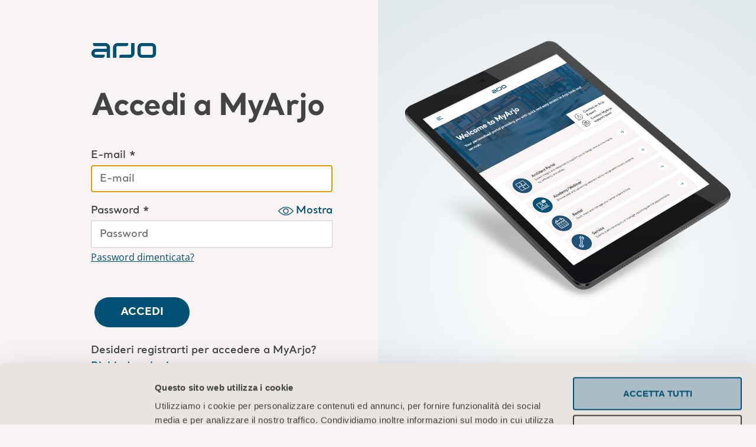

--- FILE ---
content_type: text/html
request_url: https://arjosaazureb2cprd.blob.core.windows.net/b2c/My-Arjo/it-IT/login.html
body_size: 69021
content:
<!DOCTYPE html><html lang="en"><head>
          <!-- Google Tag Manager (noscript) -->
<noscript><iframe src="https://sgtm.arjo.com/ns.html?id=GTM-5XBJLPH"
height="0" width="0" style="display:none;visibility:hidden"></iframe></noscript>
<!-- End Google Tag Manager (noscript) -->
        
  <script id="top-script"></script>
  <meta http-equiv="X-UA-Compatible" content="IE=edge">
  <meta charset="utf-8">
  <link rel="icon" href="https://arjosaazureb2cprd.blob.core.windows.net/b2c/favicon.ico" sizes="any">
  <link rel="icon" href="https://arjosaazureb2cprd.blob.core.windows.net/b2c/favicon.svg" type="image/svg+xml">
  <link rel="manifest" href="https://arjosaazureb2cprd.blob.core.windows.net/b2c/manifest.webmanifest">
  <meta name="locale" content="en-US">
  <meta name="ROBOTS" content="NONE, NOARCHIVE">
  <meta name="GOOGLEBOT" content="NOARCHIVE">
  <meta http-equiv="Content-Type" content="text/html; charset=UTF-8">
  <meta name="viewport" content="width=device-width, initial-scale=1.0, maximum-scale=2.0, user-scalable=yes">
  <title>Accedi </title>
  <style>
    .luKHq .error{color:red;font-size:1rem;}.luKHq .error.pageLevel{margin-top:0.625rem;}.luKHq .intro{display:none;}.luKHq .entry{margin-top:2.5rem;}.luKHq .entry-item{position:relative;display:-webkit-box;display:-webkit-flex;display:-ms-flexbox;display:flex;-webkit-flex-direction:column;-ms-flex-direction:column;flex-direction:column;}.luKHq .entry-item label{display:block;font-family:Santral,Helvetica,Arial,sans-serif;font-size:1.125rem;line-height:1.4375rem;font-weight:600;color:#434342;}.luKHq .entry-item input{margin-top:0.3125rem;padding:0 0.875rem;display:block;width:100%;height:2.875rem;border:0.0625rem solid #d4ccc7;background-color:#fff;}.luKHq .entry-item input,.luKHq .entry-item input:-webkit-autofill::first-line,.luKHq .entry-item input:-webkit-autofill,.luKHq .entry-item input:-webkit-autofill:hover,.luKHq .entry-item input:-webkit-autofill:focus,.luKHq .entry-item input:-webkit-autofill:active{font-family:Santral,Helvetica,Arial,sans-serif;font-weight:600;font-size:1.125rem;color:#434342;}.luKHq .entry-item .error{margin-top:0.3125rem;-webkit-order:100;-ms-flex-order:100;order:100;}.luKHq .entry-item + .entry-item{margin-top:1.25rem;}.luKHq .buttons{margin-top:3.125rem;}.luKHq .buttons button:not([data-custom-style]){min-height:3.1875rem;border-radius:1.875rem;text-transform:uppercase;font-size:1.125rem;margin:0.375rem;}.luKHq .buttons.verify{-webkit-order:101;-ms-flex-order:101;order:101;margin-top:1rem;}.luKHq .buttons.verify button{font-size:0.875rem;padding:0.5rem 2.75rem;line-height:1.5;min-height:auto;border-radius:1.125rem;}.luKHq .buttons.verify button:not(#email_ver_but_send){margin-top:1rem;}.luKHq .buttons.verify #email_ver_input{margin-bottom:0.3125rem;}.luKHq .buttons.verify #email_ver_but_resend{background-color:#fff;color:#015174;}.luKHq .buttons.verify #email_ver_but_resend::before{background-color:#d2dde4;}.luKHq .create,.luKHq .contact{margin-top:1.25rem;font-family:Santral,Helvetica,Arial,sans-serif;font-weight:600;font-size:1.125rem;color:#434342;}.luKHq .create a,.luKHq .contact a{font-family:Santral,Helvetica,Arial,sans-serif;font-size:1.125rem;line-height:1.4375rem;font-weight:600;color:#015174;}.luKHq .create a:hover,.luKHq .contact a:hover{-webkit-text-decoration:none;text-decoration:none;}.luKHq .create a#createAccount::before{content:"";margin-left:0.3125rem;}.luKHq .support{margin-top:0.625rem;}.luKHq #forgotPassword{margin-top:0.3125rem;display:block;font-family:"Open Sans",Helvetica,Arial,sans-serif;font-size:1rem;line-height:1.4375rem;font-weight:normal;color:#015174;-webkit-order:1000;-ms-flex-order:1000;order:1000;}.luKHq #forgotPassword:hover{-webkit-text-decoration:none;text-decoration:none;}.luKHq #ForgotPasswordExchange,.luKHq #AAD-Login{display:none;}.luKHq .password-label{display:-webkit-box;display:-webkit-flex;display:-ms-flexbox;display:flex;-webkit-align-items:center;-webkit-box-align:center;-ms-flex-align:center;align-items:center;-webkit-box-pack:justify;-webkit-justify-content:space-between;-ms-flex-pack:justify;justify-content:space-between;}.luKHq .password-toggle{position:relative;padding:0 0 0 1.875rem;border:0;background-color:transparent;color:#015174;text-transform:none;cursor:pointer;}.luKHq .password-toggle svg{position:absolute;left:0;top:50%;-webkit-transform:translateY(-50%);-ms-transform:translateY(-50%);transform:translateY(-50%);}.luKHq .password-toggle div{position:relative;font-family:Santral,Helvetica,Arial,sans-serif;font-weight:600;font-size:1.125rem;line-height:1.125rem;vertical-align:middle;display:inline-block;}@media (pointer:none),(pointer:coarse){.luKHq .password-toggle div{vertical-align:-webkit-baseline-middle;}}@supports (-webkit-touch-callout:none){.luKHq .password-toggle div{vertical-align:-webkit-baseline-middle;}}.luKHq .password-toggle:hover{color:#000;}.luKHq #attributeList ul{list-style-type:none;padding:0;}.luKHq #attributeList ul .CheckboxMultiSelect input[type="checkbox"] + label{-webkit-align-self:center;-ms-flex-item-align:center;align-self:center;width:80%;font-size:1rem;}.luKHq #attributeList ul li .attrEntry{position:relative;display:-webkit-box;display:-webkit-flex;display:-ms-flexbox;display:flex;-webkit-flex-wrap:wrap;-ms-flex-wrap:wrap;flex-wrap:wrap;}.luKHq #attributeList ul li .attrEntry a.helpLink{display:none;}.luKHq #attributeList ul li .attrEntry label,.luKHq #attributeList ul li .attrEntry p.textInParagraph{display:block;font-family:Santral,Helvetica,Arial,sans-serif;font-size:1.125rem;line-height:1.4375rem;font-weight:600;color:#434342;}.luKHq #attributeList ul li .attrEntry button.password-toggle{margin-left:auto;}.luKHq #attributeList ul li .attrEntry input:not([type="checkbox"]){margin-top:0.3125rem;padding:0 0.875rem;display:block;width:100%;height:2.875rem;border:0.0625rem solid #d4ccc7;background-color:#fff;}.luKHq #attributeList ul li .attrEntry input:not([type="checkbox"]),.luKHq #attributeList ul li .attrEntry input:not([type="checkbox"]):-webkit-autofill::first-line,.luKHq #attributeList ul li .attrEntry input:not([type="checkbox"]):-webkit-autofill,.luKHq #attributeList ul li .attrEntry input:not([type="checkbox"]):-webkit-autofill:hover,.luKHq #attributeList ul li .attrEntry input:not([type="checkbox"]):-webkit-autofill:focus,.luKHq #attributeList ul li .attrEntry input:not([type="checkbox"]):-webkit-autofill:active{font-family:Santral,Helvetica,Arial,sans-serif;font-weight:600;font-size:1.125rem;color:#434342;}.luKHq #attributeList ul li .attrEntry input[type="checkbox"]{height:1.875rem;width:1.875rem;margin-right:1.25rem;-webkit-flex-shrink:0;-ms-flex-negative:0;flex-shrink:0;-webkit-box-flex:0;-webkit-flex-grow:0;-ms-flex-positive:0;flex-grow:0;-webkit-appearance:initial;-moz-appearance:initial;appearance:initial;border:0.0625rem solid #d4ccc7;background-color:#fff;position:relative;}.luKHq #attributeList ul li .attrEntry input[type="checkbox"]:checked:before,.luKHq #attributeList ul li .attrEntry input[type="checkbox"]:checked:after{content:"";border-top:0.0625rem solid #434342;width:1.25rem;position:absolute;top:50%;left:50%;}.luKHq #attributeList ul li .attrEntry input[type="checkbox"]:checked:before{-webkit-transform:translate(-50%,-50%) rotate(-45deg);-ms-transform:translate(-50%,-50%) rotate(-45deg);transform:translate(-50%,-50%) rotate(-45deg);}.luKHq #attributeList ul li .attrEntry input[type="checkbox"]:checked:after{-webkit-transform:translate(-50%,-50%) rotate(45deg);-ms-transform:translate(-50%,-50%) rotate(45deg);transform:translate(-50%,-50%) rotate(45deg);}.luKHq #attributeList ul li .attrEntry select{height:2.8125rem;display:block;background-color:#fff;font-family:Santral,Helvetica,Arial,sans-serif;font-size:1.25rem;font-weight:600;color:#434342;width:100%;border:0.0625rem solid #a6bcc9;border-radius:0;margin:0;margin-top:0.4375rem;padding:0 0.9375rem;}.luKHq #attributeList ul li .attrEntry select:disabled{background-color:#e9e4e080;color:#000;}.luKHq #attributeList ul li .attrEntry div:has(.verificationInfoText){display:block;width:100%;margin-bottom:1.25rem;}.luKHq #attributeList ul li .attrEntry .error{margin-top:0.3125rem;width:100%;-webkit-order:100;-ms-flex-order:100;order:100;}.luKHq #attributeList ul li.Readonly .attrEntry input{background-color:#e9e4e080;}.luKHq #attributeList ul li:not(:first-child){margin-top:1.25rem;}.luKHq .intro:has(~ #phoneEntry,~ #phoneNumbers){display:block;margin-bottom:1.25rem;}.luKHq #phoneEntry .input label,.luKHq #phoneNumbers .input label{display:block;font-family:Santral,Helvetica,Arial,sans-serif;font-size:1.125rem;line-height:1.4375rem;font-weight:600;color:#434342;}.luKHq #phoneEntry .input select,.luKHq #phoneNumbers .input select{height:2.8125rem;display:block;background-color:#fff;font-family:Santral,Helvetica,Arial,sans-serif;font-size:1.25rem;font-weight:600;color:#434342;width:100%;border:0.0625rem solid #a6bcc9;border-radius:0;margin:0;margin-top:0.4375rem;padding:0 0.9375rem;}.luKHq #phoneEntry .input select:disabled,.luKHq #phoneNumbers .input select:disabled{background-color:#e9e4e080;color:#000;}.luKHq #phoneEntry .input input,.luKHq #phoneNumbers .input input{margin-top:0.3125rem;padding:0 0.875rem;display:block;width:100%;height:2.875rem;border:0.0625rem solid #d4ccc7;background-color:#fff;}.luKHq #phoneEntry .input input,.luKHq #phoneNumbers .input input,.luKHq #phoneEntry .input input:-webkit-autofill::first-line,.luKHq #phoneNumbers .input input:-webkit-autofill::first-line,.luKHq #phoneEntry .input input:-webkit-autofill,.luKHq #phoneNumbers .input input:-webkit-autofill,.luKHq #phoneEntry .input input:-webkit-autofill:hover,.luKHq #phoneNumbers .input input:-webkit-autofill:hover,.luKHq #phoneEntry .input input:-webkit-autofill:focus,.luKHq #phoneNumbers .input input:-webkit-autofill:focus,.luKHq #phoneEntry .input input:-webkit-autofill:active,.luKHq #phoneNumbers .input input:-webkit-autofill:active{font-family:Santral,Helvetica,Arial,sans-serif;font-weight:600;font-size:1.125rem;color:#434342;}.luKHq #phoneEntry .input > div:not(:first-child),.luKHq #phoneNumbers .input > div:not(:first-child){margin-top:1.25rem;}.luKHq #phoneEntry .phoneNumber,.luKHq #phoneNumbers .phoneNumber{display:block;font-family:Santral,Helvetica,Arial,sans-serif;font-size:1.125rem;line-height:1.4375rem;font-weight:600;color:#434342;margin-bottom:1.25rem;}.luKHq #phoneEntry ~ .buttons,.luKHq #phoneNumbers ~ .buttons{display:-webkit-box;display:-webkit-flex;display:-ms-flexbox;display:flex;-webkit-flex-wrap:wrap;-ms-flex-wrap:wrap;flex-wrap:wrap;margin-top:1.25rem;}.luKHq #phoneEntry ~ .buttons button,.luKHq #phoneNumbers ~ .buttons button{-webkit-flex:1;-ms-flex:1;flex:1;width:100%;text-wrap:nowrap;}.luKHq #phoneEntry ~ .buttons button.disabled,.luKHq #phoneNumbers ~ .buttons button.disabled,.luKHq #phoneEntry ~ .buttons button.disabled:hover,.luKHq #phoneNumbers ~ .buttons button.disabled:hover{background-color:#e9e4e080;}.luKHq #phoneEntry ~ .buttons button.disabled:before,.luKHq #phoneNumbers ~ .buttons button.disabled:before,.luKHq #phoneEntry ~ .buttons button.disabled:hover:before,.luKHq #phoneNumbers ~ .buttons button.disabled:hover:before{background-color:#e9e4e080;}.luKHq #codeVerification label{display:block;font-family:Santral,Helvetica,Arial,sans-serif;font-size:1.125rem;line-height:1.4375rem;font-weight:600;color:#434342;display:inline-block;}.luKHq #codeVerification input{margin-top:0.3125rem;padding:0 0.875rem;display:block;width:100%;height:2.875rem;border:0.0625rem solid #d4ccc7;background-color:#fff;}.luKHq #codeVerification input,.luKHq #codeVerification input:-webkit-autofill::first-line,.luKHq #codeVerification input:-webkit-autofill,.luKHq #codeVerification input:-webkit-autofill:hover,.luKHq #codeVerification input:-webkit-autofill:focus,.luKHq #codeVerification input:-webkit-autofill:active{font-family:Santral,Helvetica,Arial,sans-serif;font-weight:600;font-size:1.125rem;color:#434342;}.luKHq #codeVerification a{font-family:Santral,Helvetica,Arial,sans-serif;font-size:1.125rem;line-height:1.4375rem;font-weight:600;color:#015174;cursor:pointer;}.luKHq #codeVerification a:hover{-webkit-text-decoration:none;text-decoration:none;}.luKHq .working{display:none;position:fixed;top:0;left:0;width:100%;height:100%;background:rgba(0,0,0,0.5);z-index:1001;}.luKHq .working:before{content:"";position:absolute;aspect-ratio:1/1;height:2rem;border:calc(2rem / 8) solid #fff;border-radius:100%;border-top-color:transparent;left:50%;top:50%;-webkit-transform:translate(-50%,-50%);-ms-transform:translate(-50%,-50%);transform:translate(-50%,-50%);-webkit-animation:spinner 1s linear infinite;animation:spinner 1s linear infinite;z-index:3;}.luKHq .CheckboxMultiSelect:has(label[for="requestAccessForAP_accepted"]){margin-bottom:3.125rem;}.luKHq label[for="requestAccessForAP_accepted"]{display:-webkit-box !important;display:-webkit-flex !important;display:-ms-flexbox !important;display:flex !important;-webkit-column-gap:0.625rem;column-gap:0.625rem;-webkit-align-items:flex-start;-webkit-box-align:flex-start;-ms-flex-align:flex-start;align-items:flex-start;}.luKHq .request-access-tooltip{display:-webkit-inline-box;display:-webkit-inline-flex;display:-ms-inline-flexbox;display:inline-flex;-webkit-user-select:none;-moz-user-select:none;-ms-user-select:none;user-select:none;position:relative;}.luKHq .request-access-tooltip svg{cursor:help;width:1.375rem;height:1.375rem;color:#015174;}.luKHq .request-access-tooltip__content{display:none;position:absolute;background-color:#f7f4f3;box-shadow:0 0 0.9375rem #00000026;padding:0.3125rem 0.625rem;border-radius:0.625rem;left:50%;width:-webkit-max-content;width:-moz-max-content;width:max-content;max-width:25rem;-webkit-transform:translateX(-50%);-ms-transform:translateX(-50%);transform:translateX(-50%);top:1.375rem;z-index:10000;}@media screen and (max-width:768px){.luKHq .request-access-tooltip__content{right:0;left:unset;-webkit-transform:none;-ms-transform:none;transform:none;}}.luKHq .request-access-tooltip:hover .request-access-tooltip__content{display:block;}.luKHq #emailVerificationControl .verificationInfoText #emailVerificationControl_info_message{display:block !important;}.luKHq #emailVerificationControl .verificationSuccessText,.luKHq #emailVerificationControl .verificationInfoText{display:block;width:100%;margin-bottom:1.25rem;}.luKHq #emailVerificationControl .VerificationCode .attrEntry{margin-top:1rem !important;}.luKHq #emailVerificationControl .buttons{margin-top:3.125rem;-webkit-order:101;-ms-flex-order:101;order:101;margin-top:1rem;}.luKHq #emailVerificationControl .buttons button{font-size:0.875rem;padding:0.5rem 2.75rem;line-height:1.5;min-height:auto;border-radius:1.125rem;text-transform:uppercase;margin:0.375rem;}.luKHq #emailVerificationControl .buttons button:not(#emailVerificationControl_but_send_code){margin-top:1rem;}.luKHq #emailVerificationControl .buttons #emailVerificationControl_but_send_new_code{margin-bottom:0.3125rem;}.luKHq #emailVerificationControl .buttons #emailVerificationControl_but_send_new_code{background-color:#fff;color:#015174;}.luKHq #emailVerificationControl .buttons #emailVerificationControl_but_send_new_code::before{background-color:#d2dde4;}.luKHq #emailVerificationControl .working[aria-hidden="false"]{display:block !important;}.lmJQCs{position:relative;padding:5.0625rem 0 5.375rem;display:-webkit-box;display:-webkit-flex;display:-ms-flexbox;display:flex;-webkit-flex-direction:column;-ms-flex-direction:column;flex-direction:column;-webkit-box-pack:center;-webkit-justify-content:center;-ms-flex-pack:center;justify-content:center;overflow:hidden;background-color:#d2dde4;}@media (min-width:1024px){.lmJQCs{height:100%;padding:1.9375rem 0 max(2.25rem,calc(30vh - 25rem));}}.lmJQCs .bg{position:relative;display:-webkit-box;display:-webkit-flex;display:-ms-flexbox;display:flex;-webkit-flex-direction:column;-ms-flex-direction:column;flex-direction:column;-webkit-align-items:center;-webkit-box-align:center;-ms-flex-align:center;align-items:center;z-index:3;}.lmJQCs .filter{content:"";position:absolute;top:50%;left:50%;width:101.75rem;height:101.75rem;background:radial-gradient(48.78% 48.78% at 50% 50%,#fff 0%,rgba(255,255,255,0) 100%);-webkit-transform:translate(-50%,-40%);-ms-transform:translate(-50%,-40%);transform:translate(-50%,-40%);z-index:2;pointer-events:none;}.lmJQCs .image{position:relative;max-width:100%;margin:0 auto;z-index:4;}.lmJQCs .content{margin:0 auto;max-width:min(calc(100% - 25vw),37.5rem);position:relative;display:-webkit-box;display:-webkit-flex;display:-ms-flexbox;display:flex;-webkit-flex-direction:column;-ms-flex-direction:column;flex-direction:column;text-align:center;z-index:4;}@media (min-width:1024px){.lmJQCs .content{max-width:min(85%,40.625rem);}}.lmJQCs .content .title{margin-top:3.75rem;font-family:Santral,Helvetica,Arial,sans-serif;font-weight:bold;font-size:max(min(5vw,2.1875rem),1.5625rem);line-height:1.28;}.lmJQCs .text{margin-top:1rem;font-family:Santral,Helvetica,Arial,sans-serif;font-weight:600;font-size:max(min(4vw,1.25rem),1rem);line-height:1.5;}.lmJQCs .ctas{margin-top:2.5rem;}.gaa-DZE{margin:1.875rem auto 0;width:min(31.25rem,80vw);font-family:Santral,Helvetica,Arial,sans-serif;font-size:1.125rem;line-height:1.5;}@media (min-width:1024px){.gaa-DZE{margin:max(0rem,calc(30vh - 31.25rem)) min(6vw,6.875rem) 0 min(12vw,13.5rem);width:auto;}}.gaa-DZE .links{display:-webkit-box;display:-webkit-flex;display:-ms-flexbox;display:flex;-webkit-flex-direction:column;-ms-flex-direction:column;flex-direction:column;gap:0 0.75rem;}@media (min-width:768px){.gaa-DZE .links{-webkit-flex-direction:row;-ms-flex-direction:row;flex-direction:row;-webkit-flex-wrap:wrap;-ms-flex-wrap:wrap;flex-wrap:wrap;}}.gaa-DZE .link{font-family:"Open Sans",Helvetica,Arial,sans-serif;font-weight:normal;font-size:0.8125rem;line-height:2.31;color:#434342;-webkit-text-decoration:none;text-decoration:none;}@media (min-width:768px){.gaa-DZE .link{font-size:1rem;line-height:1.5;}}.gaa-DZE .copyright{font-family:"Open Sans",Helvetica,Arial,sans-serif;font-weight:normal;font-size:0.8125rem;line-height:2.31;color:#434342;}@media (min-width:768px){.gaa-DZE .copyright{font-size:1rem;line-height:1.5;}}.cDZDew{width:100%;max-width:var(--container-width);margin:0 auto;background-color:#f7f4f3;color:#434342;line-height:1.5;}.cDZDew[data-request-access-page="true"] .CheckboxMultiSelect,.cDZDew[data-request-access-page="true"] .DropdownSingleSelect{display:none;}.cDZDew[data-request-access-page="true"] .CheckboxMultiSelect.ready,.cDZDew[data-request-access-page="true"] .DropdownSingleSelect.ready{display:block !important;}.cDZDew[data-hide-signup='true'] .create{display:none;}.cDZDew[data-hide-signup='true'] .extra-bottom-html .create{display:inline-block;margin-top:1.25rem;font-family:Santral,Helvetica,Arial,sans-serif;font-weight:600;font-size:1.125rem;color:#434342;}.cDZDew .redirect-challenge #api{display:none;}.cDZDew .redirect-challenge .redirect-error{display:none;color:red;margin-top:1.25rem;}.cDZDew .confirm-message .TextBox{display:none;}.cDZDew p{margin:0;}.cDZDew .container{max-width:var(--container-width);height:100%;display:grid;background-color:#f7f4f3;gap:3.75rem 0;}@media (min-width:1024px){.cDZDew .container{min-height:100vh;grid-template-columns:1fr 1fr;}}.cDZDew .main{height:100%;display:-webkit-box;display:-webkit-flex;display:-ms-flexbox;display:flex;-webkit-flex-direction:column;-ms-flex-direction:column;flex-direction:column;-webkit-box-pack:justify;-webkit-justify-content:space-between;-ms-flex-pack:justify;justify-content:space-between;}@media (min-width:1024px){.cDZDew .main{padding-bottom:2.5rem;}}.cDZDew .top-stripe{height:0rem;background-color:#fff;}.cDZDew .main-content{margin:0 auto;width:min(31.25rem,80vw);padding:3.125rem 0 2.5rem 0;}@media (min-width:1024px){.cDZDew .main-content{margin:0 min(6vw,6.875rem) 0 min(12vw,13.5rem);width:auto;}}.cDZDew .main-content > .description{margin-top:1.25rem;}.cDZDew .logo{color:#015174;}.cDZDew .title{margin-top:3.125rem;font-family:Santral,Helvetica,Arial,sans-serif;font-size:max(min(4vw,3.75rem),2.1875rem);line-height:1.167;color:#434342;-webkit-letter-spacing:-0.09375rem;-moz-letter-spacing:-0.09375rem;-ms-letter-spacing:-0.09375rem;letter-spacing:-0.09375rem;}@media (min-width:1024px){.cDZDew .title{margin-right:-1.875rem;}}.cDZDew .signup-popup,.cDZDew .login-popup{padding:0 1.875rem;}.cDZDew .signup-popup .title,.cDZDew .login-popup .title{margin-top:0;text-align:center;}.cDZDew .signup-popup .contact,.cDZDew .login-popup .contact,.cDZDew .signup-popup .create,.cDZDew .login-popup .create{text-align:center;}.cDZDew .signup-popup .buttons,.cDZDew .login-popup .buttons{display:-webkit-box;display:-webkit-flex;display:-ms-flexbox;display:flex;-webkit-box-pack:center;-webkit-justify-content:center;-ms-flex-pack:center;justify-content:center;}.cDZDew input[name="requestAccessToPortal"]{display:none;}.cDZDew input[name="requestAccessToPortal"] + label{display:none;}.cDZDew input[name="requestAccessToPortal"].request-access-input{display:unset;margin-bottom:1.5rem !important;}.cDZDew input[name="requestAccessToPortal"].request-access-input + label{display:unset;margin-bottom:1.5rem !important;}.cDZDew .signup-popup form #attributeList ul{display:grid;grid-template-columns:1fr;gap:0 3.75rem;grid-gap:0 2.5rem;grid-auto-flow:dense;}@media (min-width:768px){.cDZDew .signup-popup form #attributeList ul{grid-template-columns:1fr 1fr;}.cDZDew .signup-popup form #attributeList ul > li{grid-column:1/2;}.cDZDew .signup-popup form #attributeList ul > li:nth-child(6){margin-top:0;}.cDZDew .signup-popup form #attributeList ul > li:nth-last-child(-n + 8){grid-column:2/3;}.cDZDew .signup-popup form #attributeList ul > li:nth-last-child(-n + 4){grid-column:1/3;}}@font-face{font-family:"Santral";src:url("https://arjosaazureb2cprd.blob.core.windows.net/b2c/fonts/santral/santral-regular.eot?#iefix") format("embedded-opentype"), url("https://arjosaazureb2cprd.blob.core.windows.net/b2c/fonts/santral/santral-regular.woff2") format("woff2"), url("https://arjosaazureb2cprd.blob.core.windows.net/b2c/fonts/santral/santral-regular.woff") format("woff"), url("https://arjosaazureb2cprd.blob.core.windows.net/b2c/fonts/santral/santral-regular.ttf") format("truetype"), url("https://arjosaazureb2cprd.blob.core.windows.net/b2c/fonts/santral/santral-regular.otf") format("opentype");font-weight:normal;font-display:swap;}@font-face{font-family:"Santral";src:url("https://arjosaazureb2cprd.blob.core.windows.net/b2c/fonts/santral/santral-semibold.woff2") format("woff2"), url("https://arjosaazureb2cprd.blob.core.windows.net/b2c/fonts/santral/santral-semibold.woff") format("woff"), url("https://arjosaazureb2cprd.blob.core.windows.net/b2c/fonts/santral/santral-semibold.ttf") format("truetype");font-weight:600;font-display:swap;}@font-face{font-family:"Santral";src:url("https://arjosaazureb2cprd.blob.core.windows.net/b2c/fonts/santral/santral-bold.eot?#iefix") format("embedded-opentype"), url("https://arjosaazureb2cprd.blob.core.windows.net/b2c/fonts/santral/santral-bold.woff2") format("woff2"), url("https://arjosaazureb2cprd.blob.core.windows.net/b2c/fonts/santral/santral-bold.woff") format("woff"), url("https://arjosaazureb2cprd.blob.core.windows.net/b2c/fonts/santral/santral-bold.ttf") format("truetype"), url("https://arjosaazureb2cprd.blob.core.windows.net/b2c/fonts/santral/santral-bold.otf") format("opentype");font-weight:bold;font-display:swap;}@font-face{font-family:"Inter";font-style:normal;font-weight:400;font-display:swap;src:url(https://fonts.gstatic.com/s/inter/v8/UcC73FwrK3iLTeHuS_fvQtMwCp50KnMa2JL7SUc.woff2) format("woff2");unicode-range:U+0460-052F,U+1C80-1C88,U+20B4,U+2DE0-2DFF,U+A640-A69F,U+FE2E-FE2F;}@font-face{font-family:"Inter";font-style:normal;font-weight:400;font-display:swap;src:url(https://fonts.gstatic.com/s/inter/v8/UcC73FwrK3iLTeHuS_fvQtMwCp50KnMa0ZL7SUc.woff2) format("woff2");unicode-range:U+0400-045F,U+0490-0491,U+04B0-04B1,U+2116;}@font-face{font-family:"Inter";font-style:normal;font-weight:400;font-display:swap;src:url(https://fonts.gstatic.com/s/inter/v8/UcC73FwrK3iLTeHuS_fvQtMwCp50KnMa2ZL7SUc.woff2) format("woff2");unicode-range:U+1F00-1FFF;}@font-face{font-family:"Inter";font-style:normal;font-weight:400;font-display:swap;src:url(https://fonts.gstatic.com/s/inter/v8/UcC73FwrK3iLTeHuS_fvQtMwCp50KnMa1pL7SUc.woff2) format("woff2");unicode-range:U+0370-03FF;}@font-face{font-family:"Inter";font-style:normal;font-weight:400;font-display:swap;src:url(https://fonts.gstatic.com/s/inter/v8/UcC73FwrK3iLTeHuS_fvQtMwCp50KnMa2pL7SUc.woff2) format("woff2");unicode-range:U+0102-0103,U+0110-0111,U+0128-0129,U+0168-0169,U+01A0-01A1,U+01AF-01B0,U+1EA0-1EF9,U+20AB;}@font-face{font-family:"Inter";font-style:normal;font-weight:400;font-display:swap;src:url(https://fonts.gstatic.com/s/inter/v8/UcC73FwrK3iLTeHuS_fvQtMwCp50KnMa25L7SUc.woff2) format("woff2");unicode-range:U+0100-024F,U+0259,U+1E00-1EFF,U+2020,U+20A0-20AB,U+20AD-20CF,U+2113,U+2C60-2C7F,U+A720-A7FF;}@font-face{font-family:"Inter";font-style:normal;font-weight:400;font-display:swap;src:url(https://fonts.gstatic.com/s/inter/v8/UcC73FwrK3iLTeHuS_fvQtMwCp50KnMa1ZL7.woff2) format("woff2");unicode-range:U+0000-00FF,U+0131,U+0152-0153,U+02BB-02BC,U+02C6,U+02DA,U+02DC,U+2000-206F,U+2074,U+20AC,U+2122,U+2191,U+2193,U+2212, U+2215,U+FEFF,U+FFFD;}@font-face{font-family:"Inter";font-style:normal;font-weight:600;font-display:swap;src:url(https://fonts.gstatic.com/s/inter/v8/UcC73FwrK3iLTeHuS_fvQtMwCp50KnMa2JL7SUc.woff2) format("woff2");unicode-range:U+0460-052F,U+1C80-1C88,U+20B4,U+2DE0-2DFF,U+A640-A69F,U+FE2E-FE2F;}@font-face{font-family:"Inter";font-style:normal;font-weight:600;font-display:swap;src:url(https://fonts.gstatic.com/s/inter/v8/UcC73FwrK3iLTeHuS_fvQtMwCp50KnMa0ZL7SUc.woff2) format("woff2");unicode-range:U+0400-045F,U+0490-0491,U+04B0-04B1,U+2116;}@font-face{font-family:"Inter";font-style:normal;font-weight:600;font-display:swap;src:url(https://fonts.gstatic.com/s/inter/v8/UcC73FwrK3iLTeHuS_fvQtMwCp50KnMa2ZL7SUc.woff2) format("woff2");unicode-range:U+1F00-1FFF;}@font-face{font-family:"Inter";font-style:normal;font-weight:600;font-display:swap;src:url(https://fonts.gstatic.com/s/inter/v8/UcC73FwrK3iLTeHuS_fvQtMwCp50KnMa1pL7SUc.woff2) format("woff2");unicode-range:U+0370-03FF;}@font-face{font-family:"Inter";font-style:normal;font-weight:600;font-display:swap;src:url(https://fonts.gstatic.com/s/inter/v8/UcC73FwrK3iLTeHuS_fvQtMwCp50KnMa2pL7SUc.woff2) format("woff2");unicode-range:U+0102-0103,U+0110-0111,U+0128-0129,U+0168-0169,U+01A0-01A1,U+01AF-01B0,U+1EA0-1EF9,U+20AB;}@font-face{font-family:"Inter";font-style:normal;font-weight:600;font-display:swap;src:url(https://fonts.gstatic.com/s/inter/v8/UcC73FwrK3iLTeHuS_fvQtMwCp50KnMa25L7SUc.woff2) format("woff2");unicode-range:U+0100-024F,U+0259,U+1E00-1EFF,U+2020,U+20A0-20AB,U+20AD-20CF,U+2113,U+2C60-2C7F,U+A720-A7FF;}@font-face{font-family:"Inter";font-style:normal;font-weight:600;font-display:swap;src:url(https://fonts.gstatic.com/s/inter/v8/UcC73FwrK3iLTeHuS_fvQtMwCp50KnMa1ZL7.woff2) format("woff2");unicode-range:U+0000-00FF,U+0131,U+0152-0153,U+02BB-02BC,U+02C6,U+02DA,U+02DC,U+2000-206F,U+2074,U+20AC,U+2122,U+2191,U+2193,U+2212, U+2215,U+FEFF,U+FFFD;}@font-face{font-family:"Inter";font-style:normal;font-weight:700;font-display:swap;src:url(https://fonts.gstatic.com/s/inter/v8/UcC73FwrK3iLTeHuS_fvQtMwCp50KnMa2JL7SUc.woff2) format("woff2");unicode-range:U+0460-052F,U+1C80-1C88,U+20B4,U+2DE0-2DFF,U+A640-A69F,U+FE2E-FE2F;}@font-face{font-family:"Inter";font-style:normal;font-weight:700;font-display:swap;src:url(https://fonts.gstatic.com/s/inter/v8/UcC73FwrK3iLTeHuS_fvQtMwCp50KnMa0ZL7SUc.woff2) format("woff2");unicode-range:U+0400-045F,U+0490-0491,U+04B0-04B1,U+2116;}@font-face{font-family:"Inter";font-style:normal;font-weight:700;font-display:swap;src:url(https://fonts.gstatic.com/s/inter/v8/UcC73FwrK3iLTeHuS_fvQtMwCp50KnMa2ZL7SUc.woff2) format("woff2");unicode-range:U+1F00-1FFF;}@font-face{font-family:"Inter";font-style:normal;font-weight:700;font-display:swap;src:url(https://fonts.gstatic.com/s/inter/v8/UcC73FwrK3iLTeHuS_fvQtMwCp50KnMa1pL7SUc.woff2) format("woff2");unicode-range:U+0370-03FF;}@font-face{font-family:"Inter";font-style:normal;font-weight:700;font-display:swap;src:url(https://fonts.gstatic.com/s/inter/v8/UcC73FwrK3iLTeHuS_fvQtMwCp50KnMa2pL7SUc.woff2) format("woff2");unicode-range:U+0102-0103,U+0110-0111,U+0128-0129,U+0168-0169,U+01A0-01A1,U+01AF-01B0,U+1EA0-1EF9,U+20AB;}@font-face{font-family:"Inter";font-style:normal;font-weight:700;font-display:swap;src:url(https://fonts.gstatic.com/s/inter/v8/UcC73FwrK3iLTeHuS_fvQtMwCp50KnMa25L7SUc.woff2) format("woff2");unicode-range:U+0100-024F,U+0259,U+1E00-1EFF,U+2020,U+20A0-20AB,U+20AD-20CF,U+2113,U+2C60-2C7F,U+A720-A7FF;}@font-face{font-family:"Inter";font-style:normal;font-weight:700;font-display:swap;src:url(https://fonts.gstatic.com/s/inter/v8/UcC73FwrK3iLTeHuS_fvQtMwCp50KnMa1ZL7.woff2) format("woff2");unicode-range:U+0000-00FF,U+0131,U+0152-0153,U+02BB-02BC,U+02C6,U+02DA,U+02DC,U+2000-206F,U+2074,U+20AC,U+2122,U+2191,U+2193,U+2212, U+2215,U+FEFF,U+FFFD;}@font-face{font-family:"Open Sans";font-style:normal;font-weight:400;font-stretch:100%;font-display:swap;src:url(https://fonts.gstatic.com/s/opensans/v28/memvYaGs126MiZpBA-UvWbX2vVnXBbObj2OVTSKmu1aB.woff2) format("woff2");unicode-range:U+0460-052F,U+1C80-1C88,U+20B4,U+2DE0-2DFF,U+A640-A69F,U+FE2E-FE2F;}@font-face{font-family:"Open Sans";font-style:normal;font-weight:400;font-stretch:100%;font-display:swap;src:url(https://fonts.gstatic.com/s/opensans/v28/memvYaGs126MiZpBA-UvWbX2vVnXBbObj2OVTSumu1aB.woff2) format("woff2");unicode-range:U+0400-045F,U+0490-0491,U+04B0-04B1,U+2116;}@font-face{font-family:"Open Sans";font-style:normal;font-weight:400;font-stretch:100%;font-display:swap;src:url(https://fonts.gstatic.com/s/opensans/v28/memvYaGs126MiZpBA-UvWbX2vVnXBbObj2OVTSOmu1aB.woff2) format("woff2");unicode-range:U+1F00-1FFF;}@font-face{font-family:"Open Sans";font-style:normal;font-weight:400;font-stretch:100%;font-display:swap;src:url(https://fonts.gstatic.com/s/opensans/v28/memvYaGs126MiZpBA-UvWbX2vVnXBbObj2OVTSymu1aB.woff2) format("woff2");unicode-range:U+0370-03FF;}@font-face{font-family:"Open Sans";font-style:normal;font-weight:400;font-stretch:100%;font-display:swap;src:url(https://fonts.gstatic.com/s/opensans/v28/memvYaGs126MiZpBA-UvWbX2vVnXBbObj2OVTS2mu1aB.woff2) format("woff2");unicode-range:U+0590-05FF,U+200C-2010,U+20AA,U+25CC,U+FB1D-FB4F;}@font-face{font-family:"Open Sans";font-style:normal;font-weight:400;font-stretch:100%;font-display:swap;src:url(https://fonts.gstatic.com/s/opensans/v28/memvYaGs126MiZpBA-UvWbX2vVnXBbObj2OVTSCmu1aB.woff2) format("woff2");unicode-range:U+0102-0103,U+0110-0111,U+0128-0129,U+0168-0169,U+01A0-01A1,U+01AF-01B0,U+1EA0-1EF9,U+20AB;}@font-face{font-family:"Open Sans";font-style:normal;font-weight:400;font-stretch:100%;font-display:swap;src:url(https://fonts.gstatic.com/s/opensans/v28/memvYaGs126MiZpBA-UvWbX2vVnXBbObj2OVTSGmu1aB.woff2) format("woff2");unicode-range:U+0100-024F,U+0259,U+1E00-1EFF,U+2020,U+20A0-20AB,U+20AD-20CF,U+2113,U+2C60-2C7F,U+A720-A7FF;}@font-face{font-family:"Open Sans";font-style:normal;font-weight:400;font-stretch:100%;font-display:swap;src:url(https://fonts.gstatic.com/s/opensans/v28/memvYaGs126MiZpBA-UvWbX2vVnXBbObj2OVTS-muw.woff2) format("woff2");unicode-range:U+0000-00FF,U+0131,U+0152-0153,U+02BB-02BC,U+02C6,U+02DA,U+02DC,U+2000-206F,U+2074,U+20AC,U+2122,U+2191,U+2193,U+2212, U+2215,U+FEFF,U+FFFD;}@font-face{font-family:"Open Sans";font-style:normal;font-weight:600;font-stretch:100%;font-display:swap;src:url(https://fonts.gstatic.com/s/opensans/v28/memvYaGs126MiZpBA-UvWbX2vVnXBbObj2OVTSKmu1aB.woff2) format("woff2");unicode-range:U+0460-052F,U+1C80-1C88,U+20B4,U+2DE0-2DFF,U+A640-A69F,U+FE2E-FE2F;}@font-face{font-family:"Open Sans";font-style:normal;font-weight:600;font-stretch:100%;font-display:swap;src:url(https://fonts.gstatic.com/s/opensans/v28/memvYaGs126MiZpBA-UvWbX2vVnXBbObj2OVTSumu1aB.woff2) format("woff2");unicode-range:U+0400-045F,U+0490-0491,U+04B0-04B1,U+2116;}@font-face{font-family:"Open Sans";font-style:normal;font-weight:600;font-stretch:100%;font-display:swap;src:url(https://fonts.gstatic.com/s/opensans/v28/memvYaGs126MiZpBA-UvWbX2vVnXBbObj2OVTSOmu1aB.woff2) format("woff2");unicode-range:U+1F00-1FFF;}@font-face{font-family:"Open Sans";font-style:normal;font-weight:600;font-stretch:100%;font-display:swap;src:url(https://fonts.gstatic.com/s/opensans/v28/memvYaGs126MiZpBA-UvWbX2vVnXBbObj2OVTSymu1aB.woff2) format("woff2");unicode-range:U+0370-03FF;}@font-face{font-family:"Open Sans";font-style:normal;font-weight:600;font-stretch:100%;font-display:swap;src:url(https://fonts.gstatic.com/s/opensans/v28/memvYaGs126MiZpBA-UvWbX2vVnXBbObj2OVTS2mu1aB.woff2) format("woff2");unicode-range:U+0590-05FF,U+200C-2010,U+20AA,U+25CC,U+FB1D-FB4F;}@font-face{font-family:"Open Sans";font-style:normal;font-weight:600;font-stretch:100%;font-display:swap;src:url(https://fonts.gstatic.com/s/opensans/v28/memvYaGs126MiZpBA-UvWbX2vVnXBbObj2OVTSCmu1aB.woff2) format("woff2");unicode-range:U+0102-0103,U+0110-0111,U+0128-0129,U+0168-0169,U+01A0-01A1,U+01AF-01B0,U+1EA0-1EF9,U+20AB;}@font-face{font-family:"Open Sans";font-style:normal;font-weight:600;font-stretch:100%;font-display:swap;src:url(https://fonts.gstatic.com/s/opensans/v28/memvYaGs126MiZpBA-UvWbX2vVnXBbObj2OVTSGmu1aB.woff2) format("woff2");unicode-range:U+0100-024F,U+0259,U+1E00-1EFF,U+2020,U+20A0-20AB,U+20AD-20CF,U+2113,U+2C60-2C7F,U+A720-A7FF;}@font-face{font-family:"Open Sans";font-style:normal;font-weight:600;font-stretch:100%;font-display:swap;src:url(https://fonts.gstatic.com/s/opensans/v28/memvYaGs126MiZpBA-UvWbX2vVnXBbObj2OVTS-muw.woff2) format("woff2");unicode-range:U+0000-00FF,U+0131,U+0152-0153,U+02BB-02BC,U+02C6,U+02DA,U+02DC,U+2000-206F,U+2074,U+20AC,U+2122,U+2191,U+2193,U+2212, U+2215,U+FEFF,U+FFFD;}@font-face{font-family:"Open Sans";font-style:normal;font-weight:700;font-stretch:100%;font-display:swap;src:url(https://fonts.gstatic.com/s/opensans/v28/memvYaGs126MiZpBA-UvWbX2vVnXBbObj2OVTSKmu1aB.woff2) format("woff2");unicode-range:U+0460-052F,U+1C80-1C88,U+20B4,U+2DE0-2DFF,U+A640-A69F,U+FE2E-FE2F;}@font-face{font-family:"Open Sans";font-style:normal;font-weight:700;font-stretch:100%;font-display:swap;src:url(https://fonts.gstatic.com/s/opensans/v28/memvYaGs126MiZpBA-UvWbX2vVnXBbObj2OVTSumu1aB.woff2) format("woff2");unicode-range:U+0400-045F,U+0490-0491,U+04B0-04B1,U+2116;}@font-face{font-family:"Open Sans";font-style:normal;font-weight:700;font-stretch:100%;font-display:swap;src:url(https://fonts.gstatic.com/s/opensans/v28/memvYaGs126MiZpBA-UvWbX2vVnXBbObj2OVTSOmu1aB.woff2) format("woff2");unicode-range:U+1F00-1FFF;}@font-face{font-family:"Open Sans";font-style:normal;font-weight:700;font-stretch:100%;font-display:swap;src:url(https://fonts.gstatic.com/s/opensans/v28/memvYaGs126MiZpBA-UvWbX2vVnXBbObj2OVTSymu1aB.woff2) format("woff2");unicode-range:U+0370-03FF;}@font-face{font-family:"Open Sans";font-style:normal;font-weight:700;font-stretch:100%;font-display:swap;src:url(https://fonts.gstatic.com/s/opensans/v28/memvYaGs126MiZpBA-UvWbX2vVnXBbObj2OVTS2mu1aB.woff2) format("woff2");unicode-range:U+0590-05FF,U+200C-2010,U+20AA,U+25CC,U+FB1D-FB4F;}@font-face{font-family:"Open Sans";font-style:normal;font-weight:700;font-stretch:100%;font-display:swap;src:url(https://fonts.gstatic.com/s/opensans/v28/memvYaGs126MiZpBA-UvWbX2vVnXBbObj2OVTSCmu1aB.woff2) format("woff2");unicode-range:U+0102-0103,U+0110-0111,U+0128-0129,U+0168-0169,U+01A0-01A1,U+01AF-01B0,U+1EA0-1EF9,U+20AB;}@font-face{font-family:"Open Sans";font-style:normal;font-weight:700;font-stretch:100%;font-display:swap;src:url(https://fonts.gstatic.com/s/opensans/v28/memvYaGs126MiZpBA-UvWbX2vVnXBbObj2OVTSGmu1aB.woff2) format("woff2");unicode-range:U+0100-024F,U+0259,U+1E00-1EFF,U+2020,U+20A0-20AB,U+20AD-20CF,U+2113,U+2C60-2C7F,U+A720-A7FF;}@font-face{font-family:"Open Sans";font-style:normal;font-weight:700;font-stretch:100%;font-display:swap;src:url(https://fonts.gstatic.com/s/opensans/v28/memvYaGs126MiZpBA-UvWbX2vVnXBbObj2OVTS-muw.woff2) format("woff2");unicode-range:U+0000-00FF,U+0131,U+0152-0153,U+02BB-02BC,U+02C6,U+02DA,U+02DC,U+2000-206F,U+2074,U+20AC,U+2122,U+2191,U+2193,U+2212, U+2215,U+FEFF,U+FFFD;}*{box-sizing:border-box;}body{margin:0;padding:0;display:-webkit-box;display:-webkit-flex;display:-ms-flexbox;display:flex;-webkit-flex-direction:column;-ms-flex-direction:column;flex-direction:column;min-height:100vh;font-family:"Open Sans",Helvetica,Arial,sans-serif;font-size:0.9375rem;line-height:1.4375rem;background-color:#f7f4f3;color:#434342;}main{margin:0 auto;width:100%;max-width:100rem;-webkit-box-flex:1;-webkit-flex-grow:1;-ms-flex-positive:1;flex-grow:1;}h1,h2,h3,h4,h5,h6{margin:0;}input::-ms-reveal,input::-ms-clear{display:none;}a{text-underline-offset:0.1875rem;}button:not([data-custom-style]),.arjo-a-button{position:relative;display:inline-block;font-family:Santral,Helvetica,Arial,sans-serif;font-weight:bold;font-size:0.875rem;padding:0.5rem 2.75rem;border-radius:1.125rem;cursor:pointer;color:#fff;border:none;background-color:#015174;line-height:1.5;text-align:center;-webkit-text-decoration:none;text-decoration:none;text-transform:uppercase;}button:not([data-custom-style])::before,.arjo-a-button::before{content:"";height:100%;width:0%;display:inline;position:absolute;background-color:#1a6281;top:0;left:50%;border-radius:1.875rem;}button:not([data-custom-style]):hover,.arjo-a-button:hover{-webkit-transform:scale(1);-ms-transform:scale(1);transform:scale(1);}button:not([data-custom-style]):hover::before,.arjo-a-button:hover::before{z-index:-1;-webkit-transition:400ms;transition:400ms;width:100%;left:0;}.modal-overlay{opacity:0.6;height:100%;width:100%;position:fixed;left:0rem;top:0rem;z-index:1001;background:#000;}select.dropdown_single{text-transform:capitalize !important;}.b2c-is-loading{opacity:0 !important;}#emailVerificationControl .sendCode[aria-hidden=false] + #email_code_notification_info{display:none;}#emailVerificationControl .sendCode[aria-hidden=true] + #email_code_notification_info{display:block !important;}#emailVerificationControl .working[aria-hidden=false] + .buttons #email_code_notification_info{display:none !important;}
  </style>
  <script type="module" crossorigin="" src="https://arjosaazureb2cprd.blob.core.windows.net/b2c/assets/js/b2c-form.js?v=d0680039" defer="true"></script>
  <script id="bottom-script"></script>
  <script type="text/plain" data-cookieconsent="statistics">
    (function setSessionStorage(){
        const msgGa4 = {
          PORTAL: "MSG_GA4_PORTAL",
          SUBPORTAL: "MSG_GA4_SUBPORTAL",
          COUNTRY: "MSG_GA4_COUNTRY",
          MARKET: "MSG_GA4_MARKET",
        };

        const session = sessionStorage;

        const url = new URL(window.location.href);
        const searchParams = url.searchParams;

        let portal = searchParams.get("ga4Portal"),
                subPortal = searchParams.get("subPortal"),
                country = searchParams.get("country"),
                market = searchParams.get("market");

        if (portal !== null) {
          session.setItem(msgGa4.PORTAL, portal);
          session.setItem(msgGa4.SUBPORTAL, subPortal || "");
          session.setItem(msgGa4.COUNTRY, country || "");
          session.setItem(msgGa4.MARKET, market || "");
        }
      })();
  </script>
  <script type="module" crossorigin="" src="https://arjosaazureb2cprd.blob.core.windows.net/b2c/assets/index-264847ea.js"></script>
<script>
               try{
                    window.campaignTrackingUrl = "https://www.arjo.com/api/b2c-tracking/campaign";
                    window.countryData = [{"displayName":"Afghanistan","value":"Afghanistan","availableLanguages":[{"code":"en","displayName":"English"}]},{"displayName":"Albania","value":"Albania","availableLanguages":[{"code":"en","displayName":"English"}]},{"displayName":"Algeria","value":"Algeria","availableLanguages":[{"code":"en","displayName":"English"}]},{"displayName":"Angola","value":"Angola","availableLanguages":[{"code":"en","displayName":"English"}]},{"displayName":"Anguilla","value":"Anguilla","availableLanguages":[{"code":"en","displayName":"English"}]},{"displayName":"Argentina","value":"Argentina","availableLanguages":[{"code":"en","displayName":"English"}]},{"displayName":"Armenia","value":"Armenia","availableLanguages":[{"code":"en","displayName":"English"}]},{"displayName":"Aruba","value":"Aruba","availableLanguages":[{"code":"en","displayName":"English"}]},{"displayName":"Australia","value":"Australia","availableLanguages":[{"code":"en-au","displayName":"English"}]},{"displayName":"Austria","value":"Austria","availableLanguages":[{"code":"de-at","displayName":"Deutsch"}]},{"displayName":"Azerbaijan","value":"Azerbaijan","availableLanguages":[{"code":"en","displayName":"English"}]},{"displayName":"Bahamas","value":"Bahamas","availableLanguages":[{"code":"en","displayName":"English"}]},{"displayName":"Bahrain","value":"Bahrain","availableLanguages":[{"code":"en","displayName":"English"}]},{"displayName":"Bangladesh","value":"Bangladesh","availableLanguages":[{"code":"en","displayName":"English"}]},{"displayName":"Barbados","value":"Barbados","availableLanguages":[{"code":"en","displayName":"English"}]},{"displayName":"Bielorussia","value":"Belarus","availableLanguages":[{"code":"en","displayName":"English"}]},{"displayName":"Belgio","value":"Belgium","availableLanguages":[{"code":"nl-be","displayName":"Nederlands"},{"code":"fr-be","displayName":"français"}]},{"displayName":"Belize","value":"Belize","availableLanguages":[{"code":"en","displayName":"English"}]},{"displayName":"Benin","value":"Benin","availableLanguages":[{"code":"en","displayName":"English"}]},{"displayName":"Bhutan","value":"Bhutan","availableLanguages":[{"code":"en","displayName":"English"}]},{"displayName":"Bolivia, Stato Plurinazionale di","value":"Bolivia, Plurinational State of","availableLanguages":[{"code":"en","displayName":"English"}]},{"displayName":"Bosnia ed Herzegovina","value":"Bosnia and Herzegovina","availableLanguages":[{"code":"en","displayName":"English"}]},{"displayName":"Botswana","value":"Botswana","availableLanguages":[{"code":"en","displayName":"English"}]},{"displayName":"Brasile","value":"Brazil","availableLanguages":[{"code":"pt-br","displayName":"português"}]},{"displayName":"Territorio Oceano Indiano Britannico","value":"British Indian Ocean Territory","availableLanguages":[{"code":"en","displayName":"English"}]},{"displayName":"Brunei Darussalam","value":"Brunei Darussalam","availableLanguages":[{"code":"en","displayName":"English"}]},{"displayName":"Bulgaria","value":"Bulgaria","availableLanguages":[{"code":"en","displayName":"English"}]},{"displayName":"Burkina Faso","value":"Burkina Faso","availableLanguages":[{"code":"en","displayName":"English"}]},{"displayName":"Burundi","value":"Burundi","availableLanguages":[{"code":"en","displayName":"English"}]},{"displayName":"Cambogia","value":"Cambodia","availableLanguages":[{"code":"en","displayName":"English"}]},{"displayName":"Canada","value":"Canada","availableLanguages":[{"code":"en-ca","displayName":"English"},{"code":"fr-ca","displayName":"français"}]},{"displayName":"Ciad","value":"Chad","availableLanguages":[{"code":"en","displayName":"English"}]},{"displayName":"Cile","value":"Chile","availableLanguages":[{"code":"en","displayName":"English"}]},{"displayName":"Cina","value":"China","availableLanguages":[{"code":"en","displayName":"English"}]},{"displayName":"Taipei cinese","value":"Chinese Taipei","availableLanguages":[{"code":"en","displayName":"English"}]},{"displayName":"Colombia","value":"Colombia","availableLanguages":[{"code":"en","displayName":"English"}]},{"displayName":"Congo","value":"Congo","availableLanguages":[{"code":"en","displayName":"English"}]},{"displayName":"Congo, Repubblica Democratica del","value":"Congo, the Democratic Republic of the","availableLanguages":[{"code":"en","displayName":"English"}]},{"displayName":"Costa Rica","value":"Costa Rica","availableLanguages":[{"code":"en","displayName":"English"}]},{"displayName":"Croazia","value":"Croatia","availableLanguages":[{"code":"en","displayName":"English"}]},{"displayName":"Cuba","value":"Cuba","availableLanguages":[{"code":"en","displayName":"English"}]},{"displayName":"Cipro","value":"Cyprus","availableLanguages":[{"code":"en","displayName":"English"}]},{"displayName":"Repubblica Ceca","value":"Czech Republic","availableLanguages":[{"code":"cs-cz","displayName":"čeština"}]},{"displayName":"Danimarca","value":"Denmark","availableLanguages":[{"code":"da-dk","displayName":"dansk"}]},{"displayName":"Gibuti","value":"Djibouti","availableLanguages":[{"code":"en","displayName":"English"}]},{"displayName":"Dominica","value":"Dominica","availableLanguages":[{"code":"en","displayName":"English"}]},{"displayName":"Repubblica Dominicana","value":"Dominican Republic","availableLanguages":[{"code":"en","displayName":"English"}]},{"displayName":"Equador","value":"Ecuador","availableLanguages":[{"code":"en","displayName":"English"}]},{"displayName":"Egitto","value":"Egypt","availableLanguages":[{"code":"en","displayName":"English"}]},{"displayName":"El Salvador","value":"El Salvador","availableLanguages":[{"code":"en","displayName":"English"}]},{"displayName":"Guinea Equatoriale","value":"Equatorial Guinea","availableLanguages":[{"code":"en","displayName":"English"}]},{"displayName":"Eritrea","value":"Eritrea","availableLanguages":[{"code":"en","displayName":"English"}]},{"displayName":"Estonia","value":"Estonia","availableLanguages":[{"code":"en","displayName":"English"}]},{"displayName":"Etiopia","value":"Ethiopia","availableLanguages":[{"code":"en","displayName":"English"}]},{"displayName":"Finlandia","value":"Finland","availableLanguages":[{"code":"en","displayName":"English"}]},{"displayName":"Francia","value":"France","availableLanguages":[{"code":"fr-fr","displayName":"français"}]},{"displayName":"Guiana Francese","value":"French Guiana","availableLanguages":[{"code":"en","displayName":"English"}]},{"displayName":"Polinesia Francese","value":"French Polynesia","availableLanguages":[{"code":"en","displayName":"English"}]},{"displayName":"Gabon","value":"Gabon","availableLanguages":[{"code":"en","displayName":"English"}]},{"displayName":"Gambia","value":"Gambia","availableLanguages":[{"code":"en","displayName":"English"}]},{"displayName":"Georgia","value":"Georgia","availableLanguages":[{"code":"en","displayName":"English"}]},{"displayName":"Germania","value":"Germany","availableLanguages":[{"code":"de-de","displayName":"Deutsch"}]},{"displayName":"Ghana","value":"Ghana","availableLanguages":[{"code":"en","displayName":"English"}]},{"displayName":"Gibilterra","value":"Gibraltar","availableLanguages":[{"code":"en","displayName":"English"}]},{"displayName":"Grecia","value":"Greece","availableLanguages":[{"code":"en","displayName":"English"}]},{"displayName":"Grenada","value":"Grenada","availableLanguages":[{"code":"en","displayName":"English"}]},{"displayName":"Guatemala","value":"Guatemala","availableLanguages":[{"code":"en","displayName":"English"}]},{"displayName":"Guernsey","value":"Guernsey","availableLanguages":[{"code":"en","displayName":"English"}]},{"displayName":"Guinea","value":"Guinea","availableLanguages":[{"code":"en","displayName":"English"}]},{"displayName":"Guinea-Bissau","value":"Guinea-Bissau","availableLanguages":[{"code":"en","displayName":"English"}]},{"displayName":"Guyana","value":"Guyana","availableLanguages":[{"code":"en","displayName":"English"}]},{"displayName":"Haiti","value":"Haiti","availableLanguages":[{"code":"en","displayName":"English"}]},{"displayName":"Honduras","value":"Honduras","availableLanguages":[{"code":"en","displayName":"English"}]},{"displayName":"Hong Kong","value":"Hong Kong","availableLanguages":[{"code":"en","displayName":"English"}]},{"displayName":"Ungheria","value":"Hungary","availableLanguages":[{"code":"en","displayName":"English"}]},{"displayName":"Islanda","value":"Iceland","availableLanguages":[{"code":"en","displayName":"English"}]},{"displayName":"India","value":"India","availableLanguages":[{"code":"en-in","displayName":"English"}]},{"displayName":"Indonesia","value":"Indonesia","availableLanguages":[{"code":"en","displayName":"English"}]},{"displayName":"Iran, Repubblica Islamica dell'","value":"Iran, Islamic Republic of","availableLanguages":[{"code":"en","displayName":"English"}]},{"displayName":"Iraq","value":"Iraq","availableLanguages":[{"code":"en","displayName":"English"}]},{"displayName":"Irlanda del Nord","value":"Ireland, Northern","availableLanguages":[{"code":"en-gb","displayName":"English"}]},{"displayName":"Repubblica d'Irlanda","value":"Ireland, Republic","availableLanguages":[{"code":"en-ie","displayName":"English"}]},{"displayName":"Isola di Man","value":"Isle of Man","availableLanguages":[{"code":"en","displayName":"English"}]},{"displayName":"Israele","value":"Israel","availableLanguages":[{"code":"en","displayName":"English"}]},{"displayName":"Italia","value":"Italy","availableLanguages":[{"code":"it-it","displayName":"italiano"}]},{"displayName":"Giamaica","value":"Jamaica","availableLanguages":[{"code":"en","displayName":"English"}]},{"displayName":"Giappone","value":"Japan","availableLanguages":[{"code":"ja-jp","displayName":"日本語"}]},{"displayName":"Jersey","value":"Jersey","availableLanguages":[{"code":"en","displayName":"English"}]},{"displayName":"Giordania","value":"Jordan","availableLanguages":[{"code":"en","displayName":"English"}]},{"displayName":"Kazakhstan","value":"Kazakhstan","availableLanguages":[{"code":"en","displayName":"English"}]},{"displayName":"Kenya","value":"Kenya","availableLanguages":[{"code":"en","displayName":"English"}]},{"displayName":"Corea, Repubblica Popolare Democratica di","value":"Korea, Democratic People's Republic of","availableLanguages":[{"code":"en","displayName":"English"}]},{"displayName":"Corea, Repubblica di","value":"Korea, Republic of","availableLanguages":[{"code":"en","displayName":"English"}]},{"displayName":"Kuwait","value":"Kuwait","availableLanguages":[{"code":"en","displayName":"English"}]},{"displayName":"Kirghizistan","value":"Kyrgyzstan","availableLanguages":[{"code":"en","displayName":"English"}]},{"displayName":"Lettonia","value":"Latvia","availableLanguages":[{"code":"en","displayName":"English"}]},{"displayName":"Libano","value":"Lebanon","availableLanguages":[{"code":"en","displayName":"English"}]},{"displayName":"Lesotho","value":"Lesotho","availableLanguages":[{"code":"en-za","displayName":"English"}]},{"displayName":"Liberia","value":"Liberia","availableLanguages":[{"code":"en","displayName":"English"}]},{"displayName":"Libia","value":"Libya","availableLanguages":[{"code":"en","displayName":"English"}]},{"displayName":"Liechtenstein","value":"Liechtenstein","availableLanguages":[{"code":"en","displayName":"English"}]},{"displayName":"Lituania","value":"Lithuania","availableLanguages":[{"code":"en","displayName":"English"}]},{"displayName":"Lussemburgo","value":"Luxembourg","availableLanguages":[{"code":"en","displayName":"English"}]},{"displayName":"Macedonia, ex Repubblica Jugoslava di","value":"Macedonia, the former Yugoslav Republic of","availableLanguages":[{"code":"en","displayName":"English"}]},{"displayName":"Madagascar","value":"Madagascar","availableLanguages":[{"code":"en","displayName":"English"}]},{"displayName":"Malawi","value":"Malawi","availableLanguages":[{"code":"en","displayName":"English"}]},{"displayName":"Malesia","value":"Malaysia","availableLanguages":[{"code":"en","displayName":"English"}]},{"displayName":"Mali","value":"Mali","availableLanguages":[{"code":"en","displayName":"English"}]},{"displayName":"Malta","value":"Malta","availableLanguages":[{"code":"en","displayName":"English"}]},{"displayName":"Mauritius","value":"Mauritius","availableLanguages":[{"code":"en","displayName":"English"}]},{"displayName":"Messico","value":"Mexico","availableLanguages":[{"code":"en","displayName":"English"}]},{"displayName":"Moldavia, Repubblica di","value":"Moldova, Republic of","availableLanguages":[{"code":"en","displayName":"English"}]},{"displayName":"Monaco","value":"Monaco","availableLanguages":[{"code":"en","displayName":"English"}]},{"displayName":"Mongolia","value":"Mongolia","availableLanguages":[{"code":"en","displayName":"English"}]},{"displayName":"Montenegro","value":"Montenegro","availableLanguages":[{"code":"en","displayName":"English"}]},{"displayName":"Marocco","value":"Morocco","availableLanguages":[{"code":"en","displayName":"English"}]},{"displayName":"Mozambico","value":"Mozambique","availableLanguages":[{"code":"en","displayName":"English"}]},{"displayName":"Myanmar","value":"Myanmar","availableLanguages":[{"code":"en","displayName":"English"}]},{"displayName":"Namibia","value":"Namibia","availableLanguages":[{"code":"en","displayName":"English"}]},{"displayName":"Nepal","value":"Nepal","availableLanguages":[{"code":"en","displayName":"English"}]},{"displayName":"Paesi Bassi","value":"Netherlands","availableLanguages":[{"code":"nl-nl","displayName":"Nederlands"}]},{"displayName":"Nuova Caledonia","value":"New Caledonia","availableLanguages":[{"code":"en","displayName":"English"}]},{"displayName":"Nuova Zelanda","value":"New Zealand","availableLanguages":[{"code":"en","displayName":"English"}]},{"displayName":"Nicaragua","value":"Nicaragua","availableLanguages":[{"code":"en","displayName":"English"}]},{"displayName":"Niger","value":"Niger","availableLanguages":[{"code":"en","displayName":"English"}]},{"displayName":"Nigeria","value":"Nigeria","availableLanguages":[{"code":"en","displayName":"English"}]},{"displayName":"Norvegia","value":"Norway","availableLanguages":[{"code":"nn-no","displayName":"norsk nynorsk"}]},{"displayName":"Oman","value":"Oman","availableLanguages":[{"code":"en","displayName":"English"}]},{"displayName":"Pakistan","value":"Pakistan","availableLanguages":[{"code":"en","displayName":"English"}]},{"displayName":"Palestina","value":"Palestine","availableLanguages":[{"code":"en","displayName":"English"}]},{"displayName":"Panama","value":"Panama","availableLanguages":[{"code":"en","displayName":"English"}]},{"displayName":"Papua Nuova Guinea","value":"Papua New Guinea","availableLanguages":[{"code":"en","displayName":"English"}]},{"displayName":"Paraguai","value":"Paraguay","availableLanguages":[{"code":"en","displayName":"English"}]},{"displayName":"Peru","value":"Peru","availableLanguages":[{"code":"en","displayName":"English"}]},{"displayName":"Filippine","value":"Philippines","availableLanguages":[{"code":"en","displayName":"English"}]},{"displayName":"Polonia","value":"Poland","availableLanguages":[{"code":"pl-pl","displayName":"polski"}]},{"displayName":"Portogallo","value":"Portugal","availableLanguages":[{"code":"pt-pt","displayName":"português"}]},{"displayName":"Qatar","value":"Qatar","availableLanguages":[{"code":"en","displayName":"English"}]},{"displayName":"Romania","value":"Romania","availableLanguages":[{"code":"en","displayName":"English"}]},{"displayName":"Federazione russa","value":"Russian Federation","availableLanguages":[{"code":"en","displayName":"English"}]},{"displayName":"Ruanda","value":"Rwanda","availableLanguages":[{"code":"en","displayName":"English"}]},{"displayName":"San Marino","value":"San Marino","availableLanguages":[{"code":"en","displayName":"English"}]},{"displayName":"Arabia Saudita","value":"Saudi Arabia","availableLanguages":[{"code":"en","displayName":"English"}]},{"displayName":"Senegal","value":"Senegal","availableLanguages":[{"code":"en","displayName":"English"}]},{"displayName":"Serbia","value":"Serbia","availableLanguages":[{"code":"en","displayName":"English"}]},{"displayName":"Seychelles","value":"Seychelles","availableLanguages":[{"code":"en","displayName":"English"}]},{"displayName":"Sierra Leone","value":"Sierra Leone","availableLanguages":[{"code":"en","displayName":"English"}]},{"displayName":"Singapore","value":"Singapore","availableLanguages":[{"code":"en","displayName":"English"}]},{"displayName":"Slovacchia","value":"Slovakia","availableLanguages":[{"code":"en","displayName":"English"}]},{"displayName":"Slovenia","value":"Slovenia","availableLanguages":[{"code":"en","displayName":"English"}]},{"displayName":"Somalia","value":"Somalia","availableLanguages":[{"code":"en","displayName":"English"}]},{"displayName":"Sudafrica","value":"South Africa","availableLanguages":[{"code":"en-za","displayName":"English"}]},{"displayName":"Sudan del Sud","value":"South Sudan","availableLanguages":[{"code":"en","displayName":"English"}]},{"displayName":"Spagna","value":"Spain","availableLanguages":[{"code":"es-es","displayName":"español"}]},{"displayName":"Sri Lanka","value":"Sri Lanka","availableLanguages":[{"code":"en","displayName":"English"}]},{"displayName":"Sudan","value":"Sudan","availableLanguages":[{"code":"en","displayName":"English"}]},{"displayName":"Suriname","value":"Suriname","availableLanguages":[{"code":"en","displayName":"English"}]},{"displayName":"Swaziland","value":"Swaziland","availableLanguages":[{"code":"en-za","displayName":"English"}]},{"displayName":"Svezia","value":"Sweden","availableLanguages":[{"code":"sv-se","displayName":"svenska"}]},{"displayName":"Svizzera","value":"Switzerland","availableLanguages":[{"code":"de-ch","displayName":"Deutsch"},{"code":"fr-ch","displayName":"français"},{"code":"it-ch","displayName":"italiano"}]},{"displayName":"Repubblica araba siriana","value":"Syrian Arab Republic","availableLanguages":[{"code":"en","displayName":"English"}]},{"displayName":"Tagikistan","value":"Tajikistan","availableLanguages":[{"code":"en","displayName":"English"}]},{"displayName":"Tanzania","value":"Tanzania","availableLanguages":[{"code":"en","displayName":"English"}]},{"displayName":"Thailandia","value":"Thailand","availableLanguages":[{"code":"en","displayName":"English"}]},{"displayName":"Trinidad e Tobago","value":"Trinidad and Tobago","availableLanguages":[{"code":"en","displayName":"English"}]},{"displayName":"Tunisia","value":"Tunisia","availableLanguages":[{"code":"en","displayName":"English"}]},{"displayName":"Turchia","value":"Turkey","availableLanguages":[{"code":"en","displayName":"English"}]},{"displayName":"Turkmenistan","value":"Turkmenistan","availableLanguages":[{"code":"en","displayName":"English"}]},{"displayName":"Uganda","value":"Uganda","availableLanguages":[{"code":"en","displayName":"English"}]},{"displayName":"Ucraina","value":"Ukraine","availableLanguages":[{"code":"en","displayName":"English"}]},{"displayName":"Emirati Arabi Uniti","value":"United Arab Emirates","availableLanguages":[{"code":"en","displayName":"English"}]},{"displayName":"Regno Unito","value":"United Kingdom","availableLanguages":[{"code":"en-gb","displayName":"English"}]},{"displayName":"Stati Uniti","value":"United States","availableLanguages":[{"code":"en-us","displayName":"English"}]},{"displayName":"Uruguay","value":"Uruguay","availableLanguages":[{"code":"en","displayName":"English"}]},{"displayName":"Uzbekistan","value":"Uzbekistan","availableLanguages":[{"code":"en","displayName":"English"}]},{"displayName":"Venezuela, Repubblica Bolivariana del","value":"Venezuela, Bolivarian Republic of","availableLanguages":[{"code":"en","displayName":"English"}]},{"displayName":"Vietnam","value":"Vietnam","availableLanguages":[{"code":"en","displayName":"English"}]},{"displayName":"Yemen","value":"Yemen","availableLanguages":[{"code":"en","displayName":"English"}]},{"displayName":"Zambia","value":"Zambia","availableLanguages":[{"code":"en","displayName":"English"}]},{"displayName":"Zimbabwe","value":"Zimbabwe","availableLanguages":[{"code":"en","displayName":"English"}]}];
                    window.jobTitleData = [{"displayName":"Consulente","value":"Advisor"},{"displayName":"Architetto/Progettista","value":"Architect / Planner"},{"displayName":"Assistente/Coordinatore","value":"Assistant / Coordinator"},{"displayName":"Medico","value":"Clinician"},{"displayName":"Chief Nurse","value":"Chief Nurse"},{"displayName":"Clinical Fellow","value":"Clinical Fellow"},{"displayName":"C-suite/Consiglio di amministrazione","value":"C-suite / Board of Directors / VP"},{"displayName":"Direttore","value":"Director"},{"displayName":"Medico","value":"Doctor / Physician"},{"displayName":"Tecnico","value":"Engineer"},{"displayName":"Ergonomo","value":"Ergonomist"},{"displayName":"Servizi IT","value":"IT Service"},{"displayName":"Responsabile","value":"Manager"},{"displayName":"Infermiere","value":"Nurse"},{"displayName":"Infermiere - Responsabile del reparto","value":"Nurse - Head of Department"},{"displayName":"Nursing Director","value":"Nursing Director"},{"displayName":"Nurse - WOCN / TVN / ET","value":"Nurse - WOCN / TVN / ET"},{"displayName":"Proprietario","value":"Owner"},{"displayName":"Funzionari del settore pubblico","value":"Politician"},{"displayName":"Responsabile acquisti","value":"Procurement"},{"displayName":"Specialista in igiene","value":"Specialist"},{"displayName":"Fisioterapista/terapista occupazionale","value":"Therapist"},{"displayName":"Istruttore/Educatore clinico","value":"Trainer"},{"displayName":"Other Healthcare Professional","value":"Other Healthcare Professional"},{"displayName":"Altro","value":"Other"},{"displayName":"Patient/ Resident","value":"Patient/ Resident"},{"displayName":"Student","value":"Student"}];
                    window.b2cData = {
                        portalType: "My-Arjo",
                        language: "it-IT",
                        pageData: {"title":"Accedi ","heading":"Accedi a MyArjo","redirectToLoginError":null,"iframeHeading":null,"logoUrl":"https://www.arjo.com/it-it/my-arjo/","needAccountText":"Hai bisogno di un account? ","passwordShowText":"Mostra","passwordHideText":"Nascondi","extra":{"image":"https://www.arjo.com/globalassets/myarjo-image-1.png","title":"MyArjo portale","text":"<p>Il portale personalizzato che ti fornisce un accesso rapido e semplice agli strumenti e ai servizi Arjo</p>","ctaText":"Esplora","ctaUrl":"https://www.arjo.com/it-it/assistenza-myarjo/"},"bottomText":null,"internalLoginHtml":"<p><span class=\"ui-provider uy b c d e f g h i j k l m n o p q r s t u v w x y z ab ac ae af ag ah ai aj ak\" dir=\"ltr\">Sei un collaboratore Arjo? <a href=\"https://www.arjo.com/SiteLogin/AdfsLogin\"><u>Accedi qui</u></a></span></p>","extraBottomHtml":"","hideSignupArea":false},
                        deploymentTime: "2026-01-13T00:17:28.861Z"
                    };  
                } catch(e) {
                    console.error(e);
                }
    </script>
           <script data-cookieconsent="ignore">
      window.dataLayer = window.dataLayer || [];
      function gtag() {
        dataLayer.push(arguments)
      }
      gtag("consent", "default", {
        ad_storage: "denied",
        analytics_storage: "denied",
        functionality_storage: "denied",
        personalization_storage: "denied",
        security_storage: "granted",
        wait_for_update: 500
      });
      gtag("set", "ads_data_redaction", true);
    </script>

<!-- Google Tag Manager -->
<script type="text/plain" data-cookieconsent="statistics">
(function(w,d,s,l,i){w[l]=w[l]||[];w[l].push({'gtm.start':
new Date().getTime(),event:'gtm.js'});var f=d.getElementsByTagName(s)[0],
j=d.createElement(s),dl=l!='dataLayer'?'&l='+l:'';j.async=true;j.src=
'https://sgtm.arjo.com/gtm.js?id='+i+dl;f.parentNode.insertBefore(j,f);
})(window,document,'script','dataLayer','GTM-5XBJLPH');</script>
<!-- End Google Tag Manager -->

<style type="text/css">#CybotCookiebotDialogPoweredbyCybot{display:none!important;}</style>
        
          <script>!function(C,oo,k,ie,b,o,t){
let a=C.scripts[0],d=C.createElement(ie),
e="it";
d.id=b;
d.src="https://consent.cookiebot.com/uc.js";d.dataset.cbid=o;d.dataset
.blockingmode="auto";d.dataset.culture=e;d.async=!1;a.parentNode.insertBefore(d,a)}
(document,location.hostname,location.pathname,"script","Cookiebot","9cdb410d-61de-4b19-8708-60c88454ae27","en");</script>
        </head>

<body>
  <main id="app">
    <style>
      .simplemodal-container {
        aspect-ratio: 1/1;
        height: 32px !important;
        width: 32px !important;
        border: calc(32px / 8) solid #fff;
        border-radius: 100%;
        border-top-color: transparent;
        left: 50% !important;
        top: 50% !important;
        transform: translate(-50%, -50%);
        animation: spinner 1s linear infinite;
        z-index: 100;
        padding: 0 !important;
      }

      .simplemodal-data {
        display: none !important;
      }
    </style>
    <section data-markup-password-field="true" data-password-show-text="Mostra" data-password-hide-text="Nascondi" data-internal-login-url="<p><span class=&quot;ui-provider uy b c d e f g h i j k l m n o p q r s t u v w x y z ab ac ae af ag ah ai aj ak&quot; dir=&quot;ltr&quot;>Sei un collaboratore Arjo? <a href=&quot;https://www.arjo.com/SiteLogin/AdfsLogin&quot;><u>Accedi qui</u></a></span></p>" data-hide-signup="false" class="sc-hLBbgP cDZDew">
      <div class="container">
        <div class="main">
          <div class="top-stripe"></div>
          <div class="main-content"><a href="https://www.arjo.com/it-it/my-arjo/"><svg class="logo" width="111" height="25" viewBox="0 0 473.85 108.04" xmlns="http://www.w3.org/2000/svg">
                <path d="m12.205 8e-4v11.094c0 6.106 4.9516 11.055 11.057 11.055h79.512c5.39 0 9.7598 4.3698 9.7598 9.7598v10.611h-79.775c-17.874 0-32.45 14.389-32.754 32.193-0.314 18.327 15.074 33.326 33.404 33.326h47.936c9.159 0 16.576-7.424 16.576-16.582v-5.5664h-64.312c-5.381 0-9.7598-5.2284-9.7598-10.609 0-5.383 4.3788-10.611 9.7598-10.611h78.926v43.371h23.85v-75.281c1e-3 -18.093-14.666-32.76-32.76-32.76h-91.418zm179.11 0c-18.093 0-32.76 14.667-32.76 32.76v75.273h23.852v-76.125c0-5.39 4.3698-9.7598 9.7598-9.7598h66.047c6.107 0 11.057-4.9477 11.057-11.053v-11.096h-77.955zm178.91 0c-18.062 0-32.759 14.697-32.76 32.76v42.52c0 18.064 14.697 32.76 32.76 32.76h70.867c18.063 0 32.758-14.696 32.758-32.76v-42.52c0-18.063-14.695-32.76-32.758-32.76zm-78.777 0.0078125v76.123c0 5.391-4.3678 9.7598-9.7598 9.7598h-66.045c-6.106 0-11.055 4.9487-11.055 11.055v11.094h77.951c18.093 0 32.761-14.667 32.762-32.76v-75.271h-23.854zm79.629 22.141h69.164c5.382 0 9.7617 4.3778 9.7617 9.7598v44.223c0 5.383-4.3797 9.7598-9.7617 9.7598h-69.164c-5.383 0-9.7617-4.3768-9.7617-9.7598v-44.223c0-5.382 4.3787-9.7598 9.7617-9.7598z" fill="currentColor"></path>
              </svg></a>
            <h1 class="title">Accedi a MyArjo</h1>
            <style>
              @keyframes spinner {
                0% {
                  transform: translate(-50%, -50%) rotate(0deg);
                }

                25% {
                  transform: translate(-50%, -50%) rotate(90deg);
                }

                50% {
                  transform: translate(-50%, -50%) rotate(180deg);
                }

                75% {
                  transform: translate(-50%, -50%) rotate(270deg);
                }

                100% {
                  transform: translate(-50%, -50%) rotate(360deg);
                }
              }
            </style>
            <div id="api" role="main" class="sc-bcXHqe luKHq"></div>
          </div>
          <footer class="sc-dkrFOg gaa-DZE">
            <div class="links"><a class="link" href="https://www.arjo.com/it-it/chi-siamo/informazioni-legali/termini-di-utilizzo/">Termini di utilizzo</a><a class="link" href="https://www.arjo.com/it-it/chi-siamo/informazioni-legali/informativa-sulla-privacy/">Informativa sulla privacy</a><a class="link" href="https://www.arjo.com/it-it/chi-siamo/informazioni-legali/avvertenza-di-carattere-legale/">Avvertenza di carattere legale</a><a class="link" href="https://www.arjo.com/it-it/chi-siamo/informazioni-legali/informazioni-sui-cookie/">Informazioni sui cookie</a></div>
            <p class="copyright">© 2026 Arjo · Tutti i diritti riservati</p>
          </footer>
        </div>
        <div class="sc-gswNZR lmJQCs">
          <div class="bg">
            <div class="filter"></div><img class="image" src="https://www.arjo.com/globalassets/myarjo-image-1.png">
          </div>
          <div class="content">
            <h2 class="title">MyArjo portale</h2>
            <div class="text">
              <p>Il portale personalizzato che ti fornisce un accesso rapido e semplice agli strumenti e ai servizi Arjo</p>
            </div>
            <div class="ctas"><a href="https://www.arjo.com/it-it/assistenza-myarjo/" class="arjo-a-button arjo-a-button--btn arjo-a-button--uppercase">Esplora</a></div>
          </div>
        </div>
      </div>
    </section>
  </main>



</body></html>

--- FILE ---
content_type: application/javascript
request_url: https://arjosaazureb2cprd.blob.core.windows.net/b2c/assets/js/session-keys.js
body_size: 160
content:
const msgGa4 = {
  PORTAL: "MSG_GA4_PORTAL",
  SUBPORTAL: "MSG_GA4_SUBPORTAL",
  COUNTRY: "MSG_GA4_COUNTRY",
  MARKET: "MSG_GA4_MARKET"
};
export {
  msgGa4
};
